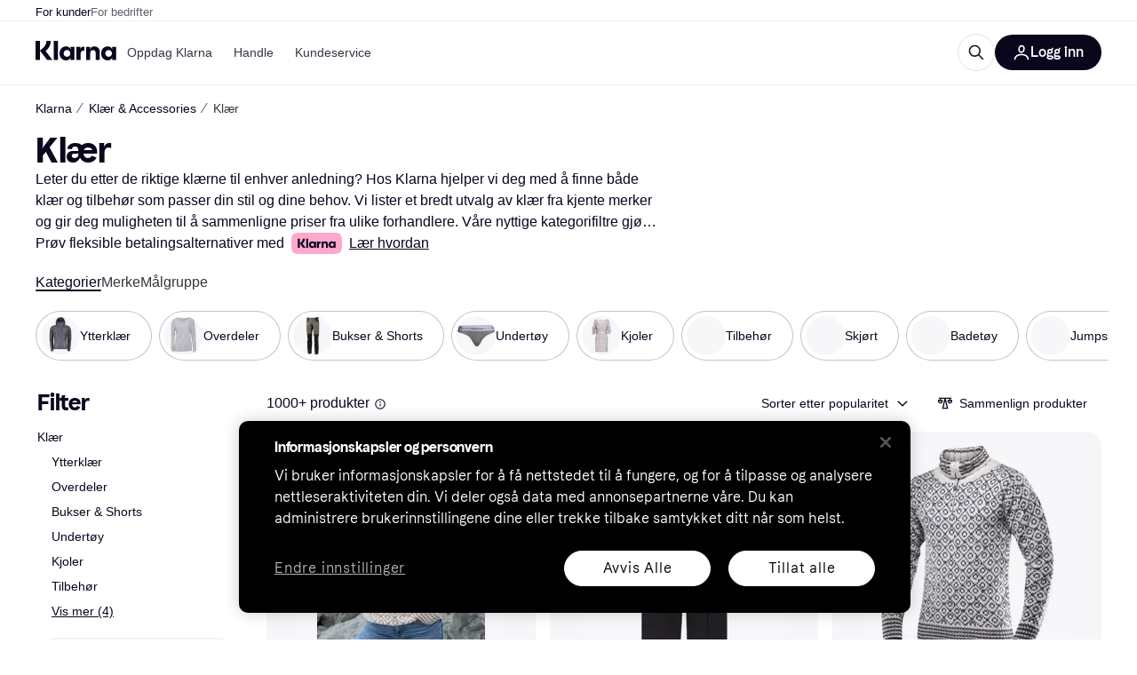

--- FILE ---
content_type: application/javascript
request_url: https://owp.klarna.com/static/features-searchCompare-modules-kww-KWWProvider-032b6701.js
body_size: 2000
content:
"use strict";(self.__LOADABLE_LOADED_CHUNKS__=self.__LOADABLE_LOADED_CHUNKS__||[]).push([["30164"],{39463(e,t,r){r.d(t,{c:()=>p}),r(62953);var n=r(97286),o=r(50909),a=r(70131),l=r(33813),c=r(93905),s=r(99930),i=r(78452);let u=(0,s.Ib)("klarna_user",async e=>{var t,r;if(!e)return null;let n=(0,o.R)(),[l,c]=await Promise.all([n.fetch(a.Zh,{url:"/v1/display-name"}),n.fetch(a.Zh,{url:"/v1/picture/urls/download",validateStatus:e=>e<400||404===e})]);return{firstName:null==l?void 0:l.data.displayName,avatar:null==c||null==(r=c.data)||null==(t=r.urls)?void 0:t.cropped.uri,email:"",personaId:""}}),p=()=>{var e,t;let[r]=(0,l.A)();return(0,n.I)((e=function(e){for(var t=1;t<arguments.length;t++){var r=null!=arguments[t]?arguments[t]:{},n=Object.keys(r);"function"==typeof Object.getOwnPropertySymbols&&(n=n.concat(Object.getOwnPropertySymbols(r).filter(function(e){return Object.getOwnPropertyDescriptor(r,e).enumerable}))),n.forEach(function(t){var n;n=r[t],t in e?Object.defineProperty(e,t,{value:n,enumerable:!0,configurable:!0,writable:!0}):e[t]=n})}return e}({},u(r[c.rj])),t=t={enabled:(0,i.L)()},Object.getOwnPropertyDescriptors?Object.defineProperties(e,Object.getOwnPropertyDescriptors(t)):(function(e,t){var r=Object.keys(e);if(Object.getOwnPropertySymbols){var n=Object.getOwnPropertySymbols(e);r.push.apply(r,n)}return r})(Object(t)).forEach(function(r){Object.defineProperty(e,r,Object.getOwnPropertyDescriptor(t,r))}),e))}},52814(e,t,r){r.d(t,{DN:()=>h,IK:()=>m,OI:()=>d,dg:()=>g,nG:()=>y,oe:()=>j}),r(62953),r(3296),r(27208),r(48408),r(14603),r(47566),r(98721),r(53921),r(27495),r(25440),r(16280);var n=r(27916),o=r(50909),a=r(97746),l=r(24287),c=r(70131),s=r(38401),i=r(93555),u=r(79120),p=r(96540),f=r(35570),b=r(66799);let O=async(e,t)=>{let r=new URL(e),n=Object.fromEntries(r.searchParams),a=(0,o.R)();return await a.fetch(c.YL,{url:r.pathname.replace(`/${t}/api/klarna-web-bff`,""),params:n,timeout:3e3})},y=async(e,t={method:"GET"})=>{var r;let n=j(),o=e.toString();if((null==t?void 0:t.method)==="GET")try{let e=await O(o,n);return{statusCode:e.status,body:e.data}}catch(e){throw e instanceof Error&&s.v.error("KWW fetcher error",{meta:{error_type:"kww-fetcher"},error:e}),e}return{statusCode:0,body:{message:`Request method not supported: "${null!=(r=null==t?void 0:t.method)?r:"N/A"}"`}}},w={events:{routeChangeComplete:new Map},on(e,t){this.events[e].set(t,t)},off(e,t){this.events[e].delete(t)},emit(e,t){if(this.events[e])for(let[,r]of this.events[e])r(t)}},m=()=>{let e,t=(0,f.zy)(),r=(0,i.Z)(),o=(e=(0,n.Pj)(),"true"===(0,a.Z3)("FEATURE_BRANCH")?"https://www.nonprod.klarna.net":e),l=(0,p.useMemo)(()=>(0,b.mk)((0,u.M)(t)),[t]);return(0,p.useEffect)(()=>{w.emit("routeChangeComplete",t.pathname)},[t]),(0,p.useMemo)(()=>({url:l,push(e,t){t?r(e,{replace:!0}):r(e)},origin:o,events:{off(e,t){w.off(e,t)},on(e,t){w.on(e,t)}}}),[l,o,r])},d=()=>(0,l.JK)(),j=()=>{let e=(0,l.ze)().replace("/","").toLowerCase(),t=(0,l.V2)();return"klarna-international"===t?"international":"klarna-careers"===t?"careers":"klarna-root"===t?"global":"gb"===e?"uk":e},g=()=>(0,a.Z3)("SERVICE_STAGE"),h="css-website"},5968(e,t,r){r.r(t),r.d(t,{default:()=>u});var n=r(74848),o=r(64939),a=r(86667),l=r(86424),c=r(39463),s=r(52814),i=r(40267);let u=({children:e})=>{var t,r;let u=(0,s.IK)(),{data:p}=(0,c.c)(),f=(0,l.c5)("stores").store_page_enabled;return(0,n.jsx)(o.sG,{application:s.DN,appUser:p?(t=function(e){for(var t=1;t<arguments.length;t++){var r=null!=arguments[t]?arguments[t]:{},n=Object.keys(r);"function"==typeof Object.getOwnPropertySymbols&&(n=n.concat(Object.getOwnPropertySymbols(r).filter(function(e){return Object.getOwnPropertyDescriptor(r,e).enumerable}))),n.forEach(function(t){var n;n=r[t],t in e?Object.defineProperty(e,t,{value:n,enumerable:!0,configurable:!0,writable:!0}):e[t]=n})}return e}({},p),r=r={logout:async()=>{let e=(0,a.n)();await e.logout()}},Object.getOwnPropertyDescriptors?Object.defineProperties(t,Object.getOwnPropertyDescriptors(r)):(function(e,t){var r=Object.keys(e);if(Object.getOwnPropertySymbols){var n=Object.getOwnPropertySymbols(e);r.push.apply(r,n)}return r})(Object(r)).forEach(function(e){Object.defineProperty(t,e,Object.getOwnPropertyDescriptor(r,e))}),t):void 0,env:(0,s.dg)(),features:{tracking:!0,isStoreMarket:f},fetcher:s.nG,Link:i.A,locale:(0,s.OI)(),market:(0,s.oe)(),router:u,children:e})}},40267(e,t,r){r.d(t,{A:()=>f}),r(62953),r(3296),r(27208),r(48408),r(14603),r(47566),r(98721),r(27495),r(25440);var n=r(74848),o=r(77098),a=r(59313),l=r(97746),c=r(79120),s=r(96540);function i(e){for(var t=1;t<arguments.length;t++){var r=null!=arguments[t]?arguments[t]:{},n=Object.keys(r);"function"==typeof Object.getOwnPropertySymbols&&(n=n.concat(Object.getOwnPropertySymbols(r).filter(function(e){return Object.getOwnPropertyDescriptor(r,e).enumerable}))),n.forEach(function(t){var n;n=r[t],t in e?Object.defineProperty(e,t,{value:n,enumerable:!0,configurable:!0,writable:!0}):e[t]=n})}return e}function u(e,t){return t=null!=t?t:{},Object.getOwnPropertyDescriptors?Object.defineProperties(e,Object.getOwnPropertyDescriptors(t)):(function(e,t){var r=Object.keys(e);if(Object.getOwnPropertySymbols){var n=Object.getOwnPropertySymbols(e);r.push.apply(r,n)}return r})(Object(t)).forEach(function(r){Object.defineProperty(e,r,Object.getOwnPropertyDescriptor(t,r))}),e}let p={production:"www.klarna.com",staging:"www.nonprod.klarna.com",development:"www.nonprod.klarna.com"},f=e=>{let{href:t="",children:r,className:f}=e,b=function(e,t){if(null==e)return{};var r,n,o,a={};if("u">typeof Reflect&&Reflect.ownKeys){for(o=0,r=Reflect.ownKeys(e);o<r.length;o++)n=r[o],!(t.indexOf(n)>=0)&&Object.prototype.propertyIsEnumerable.call(e,n)&&(a[n]=e[n]);return a}if(a=function(e,t){if(null==e)return{};var r,n,o={},a=Object.getOwnPropertyNames(e);for(n=0;n<a.length;n++)r=a[n],!(t.indexOf(r)>=0)&&Object.prototype.propertyIsEnumerable.call(e,r)&&(o[r]=e[r]);return o}(e,t),Object.getOwnPropertySymbols)for(o=0,r=Object.getOwnPropertySymbols(e);o<r.length;o++)n=r[o],!(t.indexOf(n)>=0)&&Object.prototype.propertyIsEnumerable.call(e,n)&&(a[n]=e[n]);return a}(e,["href","children","className"]),O=(0,s.useMemo)(()=>{if(t&&!(0,c.kK)(t)){let e=new URL(t);if(p[(0,l.Z3)("SERVICE_STAGE")]===e.hostname)return e.href.replace(e.origin,"")}return t},[t]);return(0,c.$3)(O)?(0,n.jsx)(o.A,u(i({className:f,href:O},b),{children:r})):(0,n.jsx)(a.A,u(i({className:f,href:O},b),{children:r}))}}}]);

--- FILE ---
content_type: application/javascript
request_url: https://owp.klarna.com/static/manifest-ce45a3b9.js
body_size: 21731
content:
(()=>{"use strict";var e,o,a,r,t,n,c,s,i={},d={};function l(e){var o=d[e];if(void 0!==o)return o.exports;var a=d[e]={id:e,loaded:!1,exports:{}};return i[e].call(a.exports,a,a.exports,l),a.loaded=!0,a.exports}if(l.m=i,l.n=e=>{var o=e&&e.__esModule?()=>e.default:()=>e;return l.d(o,{a:o}),o},o=Object.getPrototypeOf?e=>Object.getPrototypeOf(e):e=>e.__proto__,l.t=function(a,r){if(1&r&&(a=this(a)),8&r||"object"==typeof a&&a&&(4&r&&a.__esModule||16&r&&"function"==typeof a.then))return a;var t=Object.create(null);l.r(t);var n={};e=e||[null,o({}),o([]),o(o)];for(var c=2&r&&a;("object"==typeof c||"function"==typeof c)&&!~e.indexOf(c);c=o(c))Object.getOwnPropertyNames(c).forEach(e=>{n[e]=()=>a[e]});return n.default=()=>a,l.d(t,n),t},l.d=(e,o)=>{for(var a in o)l.o(o,a)&&!l.o(e,a)&&Object.defineProperty(e,a,{enumerable:!0,get:o[a]})},l.f={},l.e=e=>Promise.all(Object.keys(l.f).reduce((o,a)=>(l.f[a](e,o),o),[])),l.u=e=>""+(({10095:"Belgium",10181:"Upload",10302:"components-paymentMethods-PaymentMethods",10425:"ForwardNavigation",1087:"Transfer",10932:"apps-pricerunner-Loader",1108:"components-usp-Usp",1124:"bubble-ui-colored-illustration-gift",11267:"Bahamas",11270:"components-CropImage",11326:"Send",11355:"bubble-ui-colored-illustration-enter-bank-account",11393:"Armenia",11660:"SintMaarten",1174:"KlarnaLogoSingleLetter",11821:"Copy",11922:"components-SponsoredBlog",11930:"Bermuda",11976:"Yemen",12286:"Cart",12506:"features-searchCompare-modules-priceWatchTool-modal-priceWatchCreate-PriceWatchCreate",12536:"bubble-ui-colored-illustration-package",12546:"core-FlexibleContent",12550:"DominicanRepublic",12587:"ProductSvg",12651:"CategoryPage",12653:"Aruba",12698:"Albania",12798:"Serbia",12848:"ArrowTop",12870:"svg-SelfCare",1305:"svg-Screen",13087:"UnitedArabEmirates",13182:"routes-buyingprotection-BuyingProtection",13201:"Attachment",13254:"components-body-Body",13275:"Oman",1341:"Guinea",13492:"Rocket",13516:"CancelCard",13602:"Interest",13691:"Switzerland",13790:"svg-CardKlarna",13817:"svg-CardLoyalty",139:"Martinique",13958:"Gibraltar",14018:"installmentDisclaimer-ProductGridInstallmentDisclaimer",14310:"InvestmentPurchase",14326:"Graph",14452:"slots-pricerunnerFooter-FooterContainerOnVisible",14489:"apps-storefront-routeConfigs-storefrontRoot-routeConfig",1477:"Venezuela",14939:"CampaignWrapper",14952:"Indonesia",14983:"bubble-ui-colored-illustration-report-return",15225:"Lightbox",1524:"components-textBlock-TextBlock",15283:"CostaRica",15401:"slots-pricerunnerHeader-HeaderContainer",15402:"components-SponsoredProducts",15445:"Wallet",15452:"bubble-ui-colored-illustration-satisfaction-negative",15504:"features-searchCompare-modules-klarnaMarketing-web-components-modules-components-CTABlock",15638:"routes-register-slots-BrandSignup",15646:"bubble-ui-colored-illustration-app-template",15843:"features-searchCompare-modules-productDetailOffers-blocks-pricerunner-OfferListBlockRenderer",15916:"Jersey",15921:"PageSecurity",16041:"features-searchCompare-modules-contentWithCarousel-ContentWithCarousel",16160:"Car",16173:"Algeria",1628:"slots-ListPageContainer",16282:"features-searchCompare-modules-priceWatchTool-modal-priceWatchRemove-PriceWatchRemove",1655:"BestPriceSvg",16569:"bubble-ui-colored-illustration-push-notification-emotional",16588:"slots-homeCategories-HomeCategoriesContainer",16592:"AlandIslands",16620:"Calculator",16750:"Trophy",16768:"Hungary",16973:"features-searchCompare-modules-blockComponents-components-ProductCarouselBlock",16987:"svg-Gif",17055:"components-pricerunnerHeader-menu-Menu",17276:"Change",1730:"Cyprus",17389:"AntiguaAndBarbuda",17755:"core-ModalButton",17864:"slots-ReviewsContainer",17882:"DemocraticRepublicOfCongo",17912:"Bookmark",17923:"Rwanda",18281:"features-searchCompare-modules-blockComponents-components-AffiliatedProductCarousel",18308:"bubble-ui-icon-salary-income",18404:"routes-klarnaHome-KlarnaHome",18465:"Assets",18648:"components-ComparisonList",1867:"ContentAside",18690:"svg-Savings",18719:"core-ContentCell",18825:"svg-Edit",18994:"features-searchCompare-modules-klarnaMarketing-web-components-elements-components-ListItem",19175:"bubble-ui-colored-illustration-autopay",1936:"BrowserHistory",19464:"Nepal",19469:"VaticanCity",19498:"core-FaqCategoriesList",19564:"BritishVirginIslands",19616:"NorthernCyprus",19677:"bubble-ui-colored-illustration-seller-protection",19753:"bubble-ui-icon-card-loyalty",19756:"components-productBelowTheFold-ProductBelowTheFold",19760:"Curacao",19802:"Angola",2003:"France",20031:"core-FetchContent-FetchContent",20079:"slots-ContentDescriptionContainer-ContentDescriptionContainer",20356:"PricerunnerKlarna",20389:"svg-BrowserHistory",20522:"Uzbekistan",20542:"StoresListingFeatured",20736:"svg-Wallet",20834:"Kazakhstan",20841:"svg-Movie",21007:"Malta",21117:"Refresh",21122:"bubble-ui-colored-illustration-shopping-store",2127:"Page",21298:"PapuaNewGuinea",21388:"bubble-ui-colored-illustration-merchant-ship-order",214:"Snowflake",21469:"BusinessProfile",21522:"Heart",21576:"KlarnaAuthManager",21759:"components-MobileButton",21939:"bubble-ui-colored-illustration-problem",21998:"features-pricerunnerUserAccount-routes-login-Login",22124:"Sweden",22161:"features-searchCompare-modules-callToAction-CallToAction",22309:"bubble-ui-colored-illustration-mobile-bank-id",22368:"Bhutan",22450:"Moldova",22474:"FeedbackModal",22481:"StLucia",22561:"Share",22613:"features-searchCompare-modules-klarnaMarketing-web-components-elements-components-List",22665:"features-searchCompare-routes-merchantInformation-slots-ReviewSection",22683:"searchCompareError-SearchCompareError",22862:"Suriname",22863:"Scissors",22945:"Iraq",22978:"bubble-ui-icon-image-missing",23278:"Barbados",2335:"features-searchCompare-modules-klarnaMarketing-web-components-modules-components-DisclaimerBlock",23357:"CollapseRight",23385:"Austria",23393:"KlarnaHeroSearch",23577:"Success",23700:"bubble-ui-icon-to-door-delivery-with-timeslot",23709:"Deals",23748:"features-storefront-components-error-ErrorContent",23812:"Padlock",23848:"Australia",2395:"ChevronRight",24013:"Ghana",24090:"Netherlands",24125:"ContentDescription",24206:"svg-Sports",24261:"IvoryCoast",24463:"Thailand",24545:"bubble-ui-colored-illustration-touch-id",24722:"TrinidadAndTobago",24732:"core-Button",24743:"Seychelles",24965:"RelatedProducts",25023:"BelowTheFold",25092:"TouchID",25255:"icon-payment-0",25271:"slots-promotionBanner-PromotionBanner",2547:"features-searchCompare-modules-klarnaMarketing-web-components-modules-components-AccordionDetails",25491:"svg-Car",25766:"features-searchCompare-modules-klarnaMarketing-web-components-elements-components-Sticky",25840:"Beauty",25869:"bubble-ui-colored-illustration-thumbs-up",2611:"Announcement",26227:"Current",26345:"ContentWithCarousel",26397:"Mauritania",2648:"svg-Globe",26681:"EntertainmentLeisure",26686:"features-searchCompare-modules-userListTools-modal-editListModal-EditListModal",26706:"components-RecommendKlarnaApp-RecommendKlarnaApp",2689:"features-storefront-slots-storefrontPromotionBanner-PromotionBannerContainer",26908:"bubble-ui-colored-illustration-my-orders",26950:"Filter",26959:"routes-register-slots-APISignup",26975:"SingleProductSvg",27318:"features-searchCompare-modules-blockComponents-components-DealsFilterListingBlock-DealsFilterListingBlock",27460:"bubble-ui-icon-money-in",27517:"MarketingPage",27551:"StorefrontDisclaimer",27649:"svg-Shop",27861:"Russia",27892:"Benin",27992:"Taiwan",28014:"ContentGridBlock",28053:"Electronics",28153:"BurkinaFaso",28162:"core-QrCode",28167:"Camera",28214:"slots-redirectScreen-RedirectScreenContainer",28485:"Brunei",28567:"Kosovo",28648:"Greenland",28706:"slots-klarnaHeader-KlarnaHeaderContainer",28771:"slots-ExternalTestsContainer",28826:"Wales",28870:"SaoTomeAndPrince",28964:"MarkdownBlock",29015:"Sale",29089:"Nicaragua",29099:"Footer",29109:"routes-treePage-slots-relatedStores-RelatedStoresContainer",29132:"Tabs",29172:"components-dataProtection-DataProtection",29234:"EuropeanUnion",29407:"Notification",29448:"svg-Book",29483:"bubble-ui-colored-illustration-error-exploding-balloon",29553:"Scan",29642:"features-searchCompare-modules-klarnaMarketing-web-components-modules-components-Slider",29676:"features-pricerunnerUserAccount-routes-signup-Signup",29964:"Pause",30164:"features-searchCompare-modules-kww-KWWProvider",3018:"Canada",30533:"Bulgaria",30593:"Myanmar",30830:"svg-Scissors",30864:"SideFilters",30897:"bubble-ui-colored-illustration-new-business",310:"PuertoRico",31070:"CampaignRoot",31277:"KidsFamily",31463:"Ethiopia",31803:"features-searchCompare-modules-klarnaMarketing-web-components-modules-components-MembershipTiersSlider",31867:"svg-InvestmentFund",32059:"features-searchCompare-modules-klarnaMarketing-web-components-modules-components-BlockHeader",32212:"Iran",32626:"templates-TemplateFaq",32684:"Clothing",32733:"icon-communication-0",32902:"ESim",32960:"CookIslands",33138:"File",33247:"PriceRunnerUserListsAction",33275:"StBarts",33381:"apps-storefront-routeConfigs-storefront-routeConfig",33589:"SouthKorea",33644:"Coins",33660:"slots-relatedProducts-RelatedProductsContainer",33963:"features-searchCompare-modules-klarnaMarketing-web-components-modules-components-XFeed",3407:"KlarnaLogoFull",34252:"core-Iframe",34263:"Germany",34357:"India",34460:"bubble-ui-colored-illustration-mailbox",34485:"BlogDirectory",34545:"BackNavigation",34562:"Melilla",34608:"SahrawiArabDemocraticRepublic",34654:"Jordan",34846:"Mozambique",34925:"HandMoney",3497:"More",34987:"BosniaAndHerzegovina",35072:"Kyrgyzstan",35112:"bubble-ui-colored-illustration-automatic-updates",35144:"Uncategorized",35154:"routes-home-Home",35202:"Telescope",35282:"Kenya",35382:"svg-Like",35428:"Cameroon",35446:"QRCode",35482:"Tanzania",35523:"Libya",35633:"Target",3605:"Philippines",36074:"features-searchCompare-modules-klarnaMarketing-web-components-modules-components-ContentGrid",36115:"features-searchCompare-modules-klarnaMarketing-web-components-contrib-components-FeatureCardGrid",36231:"CaymanIslands",36330:"CocosIsland",36498:"slots-RelatedSearchesContainer",36550:"HeaderMessage",36794:"features-searchCompare-modules-klarnaMarketing-web-components-modules-components-LogoCard",3690:"bubble-ui-colored-illustration-installments",37036:"svg-KidsFamily",3707:"Globe",37089:"Samoa",37158:"ApplePayAndGooglePay",37327:"Ukraine",37437:"Palau",37460:"Benefits",3752:"svg-AddContact",37526:"404",37636:"bubble-ui-colored-illustration-enter-name",37859:"slots-AppAccountContainer",37908:"AppleCareComponent",37937:"features-searchCompare-modules-klarnaMarketing-web-components-modules-components-MembershipTierCard",38056:"Exclude",38226:"ArrowLeft",38408:"Jamaica",38677:"features-searchCompare-modules-blockComponents-components-RichTextBlock",38912:"Micronesia",39053:"core-ButtonGroup",39262:"Movie",39281:"Settings",39419:"features-contentful-components-contentEntryEditor-ContentEntryEditor",39518:"features-searchCompare-modules-userListTools-modal-createListModal-CreateListModal",39565:"Bangladesh",3981:"features-searchCompare-modules-klarnaMarketing-web-components-modules-components-CardGrid",39814:"Flag",39852:"features-searchCompare-modules-blockComponents-components-PriceDropsCarousel",39894:"SofortKlarna",40037:"svg-Bookmark",40134:"routes-appSunset-AppSunset",40138:"ChevronTop",40167:"svg-Play",40296:"bubble-ui-colored-illustration-buyers-protection",4033:"features-searchCompare-routes-deals-DealsContainer",40464:"slots-categoryListing-CategoryListContainer",40497:"bubble-ui-colored-illustration-confirm-email",40724:"StoreDirectory",40912:"Star",41019:"Bahrain",41034:"Iron",41075:"core-CalculatorPayments",41109:"bubble-ui-colored-illustration-search-error",41125:"Size",41215:"icon-finance-0",41266:"ContentWithImage",41505:"routes-error-Error404Container",41539:"features-storefront-slots-storefrontFooter-FooterOnVisible",41550:"OrkneyIslands",41559:"routes-powerMode-PowerModeContainer",4159:"OpenExternal",41657:"components-tabs-userLists-UserLists",41863:"bubble-ui-colored-illustration-consumer-app-rational",41916:"core-CountdownTimer",41943:"Croatia",42021:"svg-Order",42029:"features-searchCompare-modules-sendEmail-feedback-FeedbackModal",42048:"svg-Return",42049:"UnitedStates",42096:"slots-klarnaFooter-KlarnaFooterOnVisible",42258:"svg-Camera",42357:"routes-register-PartnerSignup",4257:"features-searchCompare-modules-productDetailOffers-blocks-klarna-OfferListBlockRenderer",42588:"features-storefront-slots-storefrontFooter-Footer",4274:"icon-interface-0",42753:"core-AnimatedHero",42970:"Djibouti",42975:"components-error-ErrorContent",42990:"AzoresIslands",43057:"features-searchCompare-modules-priceWatchMultipleModal-PriceWatchMultipleModal",43108:"slots-relatedSearches-RelatedSearchesContainer",4314:"Ring",43183:"Swaziland",43545:"AppleCareForm",43729:"Egypt",43802:"features-searchCompare-modules-userListTools-modal-deleteListModal-DeleteListModal",43877:"core-RichText",44021:"apps-pricerunner-Error",44642:"Bonaire",447:"Tokelau",44971:"BasketComparison",45058:"Syria",45079:"CalendarCheckbox",45171:"Slovenia",45263:"features-searchCompare-modules-klarnaMarketing-web-components-contrib-components-FeatureScroller",45312:"Gif",45401:"Hawaii",45406:"features-searchCompare-modules-klarnaMarketing-web-components-modules-components-ComplexAccordionGroup",45510:"Norway",45520:"SaudiArabia",4556:"bubble-ui-colored-illustration-external-bank",45615:"Montserrat",45863:"Niger",46176:"PitcairnIslands",46185:"Romania",46214:"EastTimor",46224:"features-searchCompare-routes-searchResults-SearchResults",46317:"features-searchCompare-modules-onboardingDialog-OnboardingDialog",46374:"components-searchAndCompare-SearchAndCompare",46394:"Senegal",46417:"components-Signup",46439:"ElSalvador",46581:"SavedList",46702:"NorthernMarianasIslands",46731:"routes-error-noTransition-NoTransition",46938:"bubble-ui-colored-illustration-awaiting-courier",47003:"bubble-ui-colored-illustration-increase-order-value",47220:"TurksAndCaicos",47231:"features-searchCompare-modules-klarnaMarketing-web-components-modules-components-Hero",47280:"RapaNui",47300:"components-labSettings-LabSettings",47625:"components-Teaser",47667:"Eye",47693:"bubble-ui-icon-sustainability",47748:"Israel",47832:"Nato",47966:"bubble-ui-colored-illustration-report-problem",48030:"Transfers",48193:"MessageQuestion",48415:"core-ContentAside",48499:"Tax",48563:"svg-Iron",48642:"Campaign",48661:"bubble-ui-colored-illustration-chat-with-agent",49133:"OnboardingDialogBody",49193:"features-searchCompare-modules-klarnaMarketing-web-components-elements-components-Background",49302:"Stores",49320:"components-PresetsModal",4987:"features-searchCompare-modules-userMenu-UserMenu",50138:"Vietnam",50179:"core-BlogPostCardsList",50200:"svg-Gaming",50290:"Montenegro",50505:"framework-components-devtools-Devtools",50540:"apps-klarna-routeConfigs-klarnaWithoutSAC-routeConfig",50557:"Mali",50592:"features-searchCompare-modules-klarnaMarketing-web-components-elements-components-Dropdown",50654:"Sorting",50962:"svg-Deals",50976:"AIChat",51070:"slots-ListingPageContainer",51224:"svg-Sustainability",51256:"framework-components-routing-errors-ErrorContentRaw",5135:"features-searchCompare-modules-klarnaMarketing-web-components-modules-components-MultimediaBlock",51435:"ODSContentWithCarousel",51451:"TopBanner",5178:"InvestmentFund",51861:"Italy",51891:"PayIn4",52224:"components-featuredStoreGrid-FeaturedStoreGrid",52303:"Choice",52336:"Edit",52345:"Laos",5237:"Abkhazia",525:"slots-RelatedBlogsContainer",52548:"Zambia",5274:"core-Element",52789:"OneTimeCard",52879:"features-searchCompare-modules-klarnaMarketing-web-components-elements-components-MembershipPartner",52882:"ChevronBottom",5289:"svg-Fashion",53078:"Assistant",53297:"icon-misc-2",53298:"core-Table",53310:"features-pricerunnerUserAccount-routes-profile-Profile",53323:"features-searchCompare-modules-storeCarouselBlock-StoreCarouselBlock",534:"GreetingModal",53446:"features-searchCompare-modules-klarnaMarketing-web-components-elements-components-ResponsiveImage",53563:"features-searchCompare-routes-productList-components-productBelowTheFold-components-reviews-Reviews",53616:"Blog",53701:"Maldives",54227:"Tunisia",54372:"components-productIssues-ProductIssues",54444:"Factory",54504:"Slovakia",54588:"Hourglass",54608:"Redirect",54662:"features-searchCompare-modules-klarnaMarketing-web-components-elements-components-Eyebrow",54806:"ContentBlock",5504:"apps-storefront-StorefrontLayout",55086:"Return",55116:"icon-misc-5",55157:"Lithuania",5520:"FaceID",55257:"Shield",5533:"Keyboard",55336:"Shop",55439:"templates-TemplateDefault",55499:"Sardinia",5580:"Lesotho",55812:"components-retargetingPriceModal-RetargetingPriceModal",55845:"FeaturedContent",55848:"features-searchCompare-modules-klarnaMarketing-web-components-elements-components-MembershipPartnerGroup",55904:"MoneyOut",56057:"Savings",56068:"Trash",56109:"features-searchCompare-modules-klarnaMarketing-web-components-modules-components-Card",56259:"SolomonIslands",56266:"components-promoBlock-PromoBlock",56335:"features-searchCompare-routes-categoryList-CategoryListContainer",56391:"icon-misc-0",56406:"Portugal",56546:"BritishIndianOceanTerritory",56738:"core-HtmlContainer",56743:"Turkmenistan",56874:"CardLoyalty",56888:"components-filterModal-FilterModal",5699:"klarnaError-KlarnaError",57173:"Zimbabwe",57188:"Poland",57208:"Download",57293:"bubble-ui-icon-cancel-card",57309:"features-searchCompare-modules-kanvasEntry-KanvasRoot",57328:"icon-user-0",57584:"Grid",57612:"bubble-ui-colored-illustration-boost-purchasing-power",57745:"Malawi",57813:"core-Form-Form",57868:"svg-Assets",57980:"bubble-ui-colored-illustration-security",58026:"Bolivia",58101:"bubble-ui-colored-illustration-customer-referrals",58150:"Bank",58185:"CategoryOfferSection",58240:"features-searchCompare-modules-klarnaMarketing-web-components-modules-components-ContentWithNavigation",58290:"Peru",58328:"bubble-ui-colored-illustration-faq",58445:"Sign",588:"components-blogPreviewCard-BlogPreviewCard",58867:"apps-klarna-Layout",5896:"ResetPassword",59245:"bubble-ui-colored-illustration-risk-protection",59380:"StorePage",59610:"ProductSection",59807:"Madeira",59841:"Book",59899:"Guyana",59985:"Chatbot",60024:"bubble-ui-colored-illustration-smooth",60153:"bubble-ui-colored-illustration-down-payment-empty",60245:"ArrowRight",60309:"Cuba",60502:"Passkey",60520:"components-ErrorReportModal",60747:"routes-blog-components-MainContent-ProductGrid-ProductGrid",60799:"Nauru",60968:"KustomLogo",61073:"Truck",61233:"Budget",61534:"Tajikistan",61630:"Georgia",61648:"CanaryIslands",61882:"apps-storefront-Error",61950:"Warning",62104:"Morocco",62118:"bubble-ui-colored-illustration-other-questions",62253:"svg-Done",62459:"SintEustatius",6269:"bubble-ui-colored-illustration-credit-refusal-rational",62713:"Gaming",62721:"BrandInformation",62820:"core-ParagraphWithPunchline",62823:"AmericanSamoa",62963:"MarshallIsland",63017:"InteractiveHeadingBlock",63076:"Iceland",63156:"Liberia",63171:"Chile",63193:"apps-klarna-routeConfigs-klarna-routeConfig",63218:"svg-Home",63221:"Nigeria",63230:"Minus",63269:"Stripe",63287:"NorthKorea",63359:"Namibia",63395:"SearchPage",63454:"apps-klarna-Loader",63511:"SelfCare",63629:"icon-navigation-0",6372:"Info",63733:"components-ProductIssuesModal",6390:"Uruguay",63980:"Honduras",63983:"StorefrontSearchPage",64045:"Cards",64051:"svg-Calendar",64268:"GuineaBissau",64295:"routes-register-slots-MerchantSignup",6447:"HongKong",64632:"features-searchCompare-routes-merchantInformation-MerchantInformation",64749:"VerifyAccount",64839:"core-Announcement",6501:"Azerbaijan",65409:"features-searchCompare-modules-klarnaMarketing-web-components-elements-components-Field",65565:"apps-pricerunner-Layout",65711:"Belize",65757:"bubble-ui-icon-navigation-loyalty",65891:"svg-Retweet",65918:"KlarnaFooter",65971:"Liechtenstein",66033:"bubble-ui-icon-upload",66053:"features-searchCompare-modules-klarnaMarketing-web-components-modules-components-Accordion",6607:"Contactless",66120:"ShieldCheckmark",6635:"features-searchCompare-modules-footerDisclaimer-FooterDisclaimer",66476:"MultipleProductsSvg",66564:"commons",66576:"bubble-ui-colored-illustration-free-cash-withdrawal",66602:"features-searchCompare-modules-blockComponents-components-DealsListingBlock-DealsListingBlock",66637:"features-searchCompare-modules-klarnaMarketing-web-components-modules-components-AccordionSummary",66640:"Screen",66877:"Sound",67166:"features-searchCompare-modules-blockComponents-components-faqListBlock-FAQListBlock",67243:"features-storefront-routes-storefrontCategoryPage-slots-AppleCareBanner-AppleCareBanner",67339:"DarkMode",67418:"Mongolia",675:"VirginIslands",6774:"routes-publicList-PublicList",6783:"slots-dataProtection-DataProtection",67887:"Mexico",67955:"Greece",67980:"bubble-ui-colored-illustration-drive-traffic",68341:"svg-Rocket",68468:"Madagascar",68535:"Qatar",68582:"slots-AccountContainer",68896:"AssetCarousel",68980:"components-sideFilters-SideFilters",69324:"components-appDownload-AppDownload",69339:"Haiti",69355:"Transport",6939:"bubble-ui-colored-illustration-pay-now",6955:"Botswana",69629:"BritishColumbia",69755:"apps-pricerunner-routeConfigs-pricerunner-routeConfig",69769:"Sustainability",69839:"svg-Trophy",7005:"MoneyIn",70214:"components-BarcodeScannerContent",70223:"Like",70278:"icon-navigation-1",70454:"routes-treePage-TreePage",7046:"core-PartnerCard",7051:"features-pricerunnerUserAccount-routes-resetPassword-ResetPasswordContainer",70576:"Speedmeter",7059:"Help",70619:"Togo",70671:"FalklandIslands",71252:"Tibet",71354:"mui-material-Grid",7139:"England",71413:"icon-security-0",71576:"components-categoryProductCarousel-CategoryProductCarousel",71665:"Stopwatch",71850:"Chad",71958:"Ceuta",72046:"Calendar",72288:"Afghanistan",72347:"templates-TemplateBlogPost-TemplateBlogPost",72354:"core-ProgressBar",72422:"Vanuatu",72571:"KlarnaXApplePay",72651:"svg-Stores",72773:"FaroeIslands",72785:"routes-blog-components-MainContent-ProductBlock-ProductBlock",72919:"Travels",73373:"icon-misc-6",73604:"RedirectScreen",73626:"CollapseLeft",73630:"Turkey",74004:"Comoros",74148:"Transnistria",74246:"components-productBelowTheFold-components-externalTests-ExternalTests",74445:"Avatar",7472:"FoodBeverages",74846:"components-availableFilters-AvailableFilters",75058:"Flight",75249:"BasqueCountry",75289:"Estonia",75530:"Inbox",75576:"RepublicOfMacedonia",75582:"bubble-ui-colored-illustration-global-products",75690:"Cancel",75694:"Somaliland",75709:"Mute",75826:"svg-CreditCard",75852:"bubble-ui-colored-illustration-multiple-cards",75958:"Hammer",76127:"bubble-ui-icon-to-door-delivery",76157:"filterModalContent-FilterModalContent",76177:"CzechRepublic",76201:"components-testListModal-ExternalTestListModal",76307:"icon-misc-4",76450:"components-productBelowTheFold-components-graphs-Graphs",76498:"Receipt",76557:"features-storefront-components-faqBlock-FAQBlock",76594:"NorfolkIsland",76710:"Order",76720:"Done",76939:"Checkmark",77064:"features-searchCompare-modules-klarnaMarketing-web-components-modules-components-ImageLogoSlider",77251:"svg-Bank",77268:"features-searchCompare-modules-klarnaMarketing-web-components-elements-components-Breadcrumb",77523:"features-searchCompare-modules-klarnaMarketing-web-components-modules-components-QrCodeWithForm",77529:"features-searchCompare-modules-priceWatchTool-PriceWatchMenuItem",77620:"CategorySvg",77822:"svg-Truck",77913:"Mauritius",77936:"Cashback",77937:"AddContact",77989:"svg-SpeechBubble",78012:"SouthSudan",78014:"svg-HandMoney",78038:"bubble-ui-colored-illustration-slice-it",78073:"ShopTab",78146:"features-searchCompare-modules-klarnaMarketing-web-components-modules-components-Block",78159:"routes-shoppingCampaign-components-ProductBlock",78187:"UserDialog",78465:"Sudan",78490:"routes-klarnaMarketing-view-components-core-StoresListing",78632:"features-searchCompare-modules-klarnaMarketing-web-components-contrib-components-FeatureCard",79005:"NoWidgetTypeSvg",79213:"slots-CategoryDescriptionContainer",79358:"Gift",79388:"Panama",79690:"bubble-ui-icon-bank",79713:"svg-Search",79947:"SriLanka",80096:"icon-misc-1",80097:"Trending",80146:"NotificationOff",80249:"bubble-ui-icon-deals",8025:"China",80315:"CardKlarna",80351:"HomeCategoriesDesktop",80490:"Japan",80942:"svg-Electronics",80950:"Diamond",81040:"Error",81155:"Lebanon",81339:"apps-klarna-routeConfigs-klarnaWithHomeAndStores-routeConfig",81413:"Ireland",81536:"features-searchCompare-modules-klarnaMarketing-web-components-modules-components-CardSlider",81616:"svg-Theme",81701:"bubble-ui-colored-illustration-track-your-orders",81800:"bubble-ui-colored-illustration-chat-with-customer-support",81836:"components-HeaderButton",81883:"Monaco",82054:"Corsica",82141:"svg-Cellphone",82316:"bubble-ui-colored-illustration-block-card",82363:"Pakistan",82397:"features-searchCompare-modules-klarnaMarketing-web-components-elements-components-KlarnaUiListItem",82570:"PayIn3",82587:"Guatemala",82614:"UnitedKingdom",82815:"Niue",82912:"slots-PrivacyForm",83020:"SabaIsland",83329:"svg-Graph",83460:"ScrollUpButton",83518:"features-searchCompare-modules-blockComponents-components-MediaBlock-MediaBlock",83622:"components-ComparisonTable",83688:"ContentCardBlock",8370:"Close",83752:"Search",83849:"icon-action-0",83933:"Dislike",84009:"Helmet",84081:"StoresListingCards",84260:"components-merchantInfo-components-XmasRibbon",84291:"CurveSvg",84392:"features-searchCompare-modules-klarnaMarketing-web-components-contrib-components-Directory",84462:"Fashion",84492:"EquatorialGuinea",84522:"features-pricerunnerUserAccount-routes-changeEmail-ChangeEmail",84552:"bubble-ui-icon-benefits",84562:"Play",84570:"features-searchCompare-modules-klarnaMarketing-web-components-modules-components-PageNavigation",84614:"Ossetia",84713:"slots-pricerunnerFooter-FooterContainer",84852:"PaymentsTab",84974:"features-searchCompare-modules-klarnaMarketing-web-components-elements-components-Video",84977:"Palestine",85241:"core-Wrapper",85254:"components-productBelowTheFold-components-productInformation-ProductInformation",85287:"routes-productComparison-ProductComparisonContainer",85523:"Placeholder",85536:"slots-PopularSearchesContainer",85545:"ProductComparator",85568:"features-searchCompare-modules-klarnaMarketing-web-components-modules-components-Footer",85575:"Argentina",85681:"Hamburger",85843:"Sports",85906:"slots-CampaignComponents",85928:"bubble-ui-colored-illustration-searching-orders",86364:"modals-ApplePayModal",86441:"components-ProductInformationTableWrapper",86740:"features-searchCompare-modules-klarnaMarketing-web-components-modules-components-Blockquote",86828:"features-searchCompare-routes-verifiedReviews-VerifiedReviews",86881:"core-Typography",87052:"SpeechBubble",87130:"Guernsey",87149:"Groceries",87156:"FrenchPolynesia",87251:"PrivacySettings",8753:"StorefrontProduct",87543:"Income",87561:"HomeCategoriesMobile",87569:"features-searchCompare-modules-pagePreviewList-pagePreviewList",87696:"klarna-web-widgets-footer",87740:"features-storefront-slots-storefrontHeader-Header",87852:"Paraguay",87964:"Folder",88056:"bubble-ui-colored-illustration-delivered",88180:"Envelope",88268:"bubble-ui-colored-illustration-enter-pin",88642:"svg-OneTimeCard",88647:"bubble-ui-icon-navigation-365-challenge",89032:"Microphone",89092:"SanMarino",89175:"ImageMissing",89461:"Gambia",89552:"StVincentAndTheGrenadines",89776:"svg-Travels",89844:"Homepage",89882:"RepublicOfTheCongo",90197:"Macao",90361:"WarningDisclaimer",90430:"svg-Refresh",90494:"bubble-ui-colored-illustration-verify-your-identity",90503:"bubble-ui-colored-illustration-in-transit",90558:"Belarus",90629:"core-Sitemap",90700:"Retweet",90783:"Latvia",90823:"features-searchCompare-modules-klarnaMarketing-web-components-modules-components-ContentSlider",90890:"features-searchCompare-modules-klarnaMarketing-web-components-modules-components-MediaWithContent",91155:"CreditCard",91252:"Information",91294:"Health",91369:"apps-storefront-Loader",91380:"Uganda",91402:"svg-Sound",91496:"components-homeContentSlider-HomeContentSlider",91528:"bubble-ui-colored-illustration-snooze",91554:"features-searchCompare-modules-klarnaMarketing-web-components-elements-components-Disclaimer",91596:"slots-PriceHistoryContainer",91652:"slots-homeComponents-HomeComponentsContainer",91659:"NotificationList",91965:"ProductList",92111:"Kiribati",92217:"productSheet-ProductSheet",9243:"UnitedNations",9262:"Kuwait",92631:"bubble-ui-colored-illustration-high-five",92708:"routes-priceWatch-PriceWatch",92711:"Burundi",92842:"Cambodia",92877:"Mouse",92929:"bubble-ui-colored-illustration-face-id",93038:"AI",93070:"Cellphone",93120:"Singapore",93229:"bubble-ui-icon-success",93406:"Colombia",93453:"SierraLeone",93578:"icons-OneTimeCard",93580:"slots-greetingModals-GreetingModalsContainer",93596:"Denmark",93755:"Mountain",93809:"slots-PriceWatchContainer",93830:"Brazil",93915:"Malaysia",93936:"Grenada",9405:"core-CalculatorCashbackAndInterest",94107:"apps-klarna-Error",94128:"Scale",94204:"ArrowBottom",94206:"Phone",94368:"ChevronLeft",94451:"bubble-ui-colored-illustration-error-ufo",94548:"Plus",94579:"NewZealand",94587:"features-searchCompare-modules-priceWatchTool-modal-PriceWatchModalContent",94608:"components-Login",94618:"bubble-ui-colored-illustration-shopping",94648:"components-belowTheFoldSections-BelowTheFoldSections",94681:"FaceIDAndroid",94750:"Guam",94751:"bubble-ui-colored-illustration-monthly-invoice",94841:"CapeVerde",94947:"productOffer-ProductOffer",95095:"Andorra",95120:"icon-commerce-0",95269:"core-AccordionGroup",95338:"icon-misc-3",95359:"Location",95454:"components-accountSettings-components-DeleteDialog",95476:"components-contextualCompare-ContextualCompare",95733:"templates-TemplatePartnerDirectory",95797:"Tuvalu",95817:"Promo",95868:"slots-ProductInformationContainer",9615:"CentralAfricanRepublic",96167:"Spain",9636:"slots-homeHero-HomeHeroContainer",96617:"Anguilla",96680:"Luxembourg",96716:"Somalia",96785:"Ecuador",96786:"Dominica",96872:"Link",96996:"IsleOfMan",97194:"features-searchCompare-modules-klarnaMarketing-web-components-modules-components-ComplexAccordionComponent",97340:"Clock",97372:"components-installmentDisclaimer-InstallmentDisclaimer",97675:"Theme",97764:"Scotland",97876:"slots-quickAccess-QuickAccessContainer",98023:"Profile",98117:"SouthAfrica",98119:"Home",98138:"bubble-ui-colored-illustration-quick-transfers",9821:"features-searchCompare-modules-klarnaMarketing-web-components-modules-components-Contributors",98299:"CallToAction",98602:"bubble-ui-colored-illustration-prefilled-details",98619:"core-Author",98629:"PadlockUnlocked",98633:"bubble-ui-colored-illustration-empty-state",98674:"Finland",98862:"core-Illustration",98884:"Widget",98943:"GalapagosIslands",99001:"Gabon",99123:"svg-Hammer",99172:"Pixelate",99181:"bubble-ui-colored-illustration-pay-later",99222:"features-searchCompare-modules-klarnaMarketing-web-components-elements-components-AnimatedStat",99236:"Fiji",99344:"Eritrea",99402:"Unmute",99543:"framework-components-branchIndicator-BranchIndicator",99655:"Tonga",99667:"BalearicIslands",99725:"icon-media-0",99823:"apps-klarna-routeConfigs-klarnaWithStores-routeConfig",99899:"features-searchCompare-modules-klarnaMarketing-web-components-modules-components-LargeParagraphBlock",99918:"ListViewMode"})[e]||e)+"-"+({10095:"bf1b0429",10181:"d0079599",10302:"3f7a7886",10347:"0295aa37",10425:"8baf4ca7",1087:"84496caa",10932:"237bed3e",1108:"da742ed6",1124:"3e187ec8",11267:"280ad644",11270:"1ca924b1",11326:"b684ba70",11355:"c731bfb7",11393:"061a6dd1",11660:"540eedbc",1174:"7fd8c71e",11821:"3ce2f290",11922:"e0580803",11930:"96f9ae82",11976:"afcebca9",12286:"40008beb",12506:"33f09018",12536:"3ef3821d",12546:"85d4f827",12550:"6060e583",12587:"c9d7a97f",12651:"f19f81a6",12653:"f4543cf8",12698:"cd163881",12798:"151caecd",12848:"5be45e1a",12870:"13fedadb",1305:"e913a97e",13087:"8f89b292",13182:"0b7f8b90",13201:"10cc8bb0",13254:"80272316",13275:"a0e7b3ab",1341:"9a2be4c3",13492:"df99650e",13516:"8d580a4f",13602:"0969c603",13691:"5e1b5077",13790:"50ee3d8c",13817:"3cb9e38d",139:"a6a16026",13932:"94a7e88d",13958:"c763e5ca",14018:"ab3a1230",14310:"f1787568",14326:"06df11e0",14452:"58554a84",14489:"dd5afda4",14767:"972e8490",1477:"6434fbdd",14939:"80fec936",14952:"5b457ec5",14983:"a81db53f",15225:"90c1116c",1524:"75854b0e",15283:"ef6d6ad7",15401:"bd9cba53",15402:"4e430697",15445:"8a0c286e",15452:"c4f9c17a",15504:"18ca6935",15638:"3f7976a0",15646:"104f3b92",15843:"b0d622b1",15916:"4ed72983",15921:"039258fa",16041:"dd1da925",16160:"5dfa160a",16173:"ee9fb780",1628:"8f9c4409",16282:"a324d8e9",16323:"eafc1a2c",16519:"aacb9dce",1655:"efc517ff",16569:"b331c5bc",16588:"a65cb338",16592:"9ecea8e7",16620:"3ab13ba4",16750:"899788a8",16768:"0a47318d",16941:"f98318f5",16973:"1767bec9",16987:"9aece0b1",17055:"f52ecee3",17276:"01911066",1730:"1d84c9f2",17389:"e745ac71",17755:"0f0e15fd",17864:"0abf0c05",17882:"c2d8849b",17912:"7fef3099",17923:"48e58424",18281:"ad1c6c84",18308:"cc0c9a66",18404:"baf1b44c",18465:"13571b8f",18648:"7afba7a8",1867:"89bba959",18690:"1d991271",18719:"bd021d69",18825:"e8a15268",18994:"f00e7100",19175:"b4e27e84",1936:"b182ba84",19464:"f68782d2",19469:"e37174e9",19498:"cb75d0b8",19564:"1e9c0709",19616:"bc07f2bc",19667:"0d3692c4",19677:"5c09b722",19753:"a40211cb",19756:"6698b139",19760:"279d2a51",19802:"2fdc36e0",2003:"37a339f0",20031:"f1fbd755",20079:"2f2f533e",20356:"4aeb77a5",20389:"16763711",20522:"9c55a9de",20542:"d015a231",20736:"df49febd",20834:"15a5ec62",20841:"81ae5b42",21007:"3ed45c29",21117:"c96c0f3a",21122:"da4a5aeb",2127:"aeee4012",21298:"ad178778",21388:"3475d6c7",214:"767041d1",21469:"4218a473",21522:"0d5316a2",21576:"dd1de109",21644:"e17d7fd0",21759:"6e48664c",21939:"ae86701f",21998:"ba64d5c2",22124:"9ea5b26a",22161:"21871fd7",22309:"6e81ac0a",22368:"517955f2",22450:"ff48c92c",22474:"640e4c4d",22481:"bd4b199f",22561:"89d4b10b",22613:"c35a3833",22665:"10a1e3ba",22683:"70db9c09",22862:"f14637de",22863:"deb91c48",22945:"e3b630a5",22978:"5cec9133",23278:"6721b204",2335:"a032919f",23357:"32dbb0c4",23385:"4e3a78ae",23393:"c9661d93",23577:"b36c7227",23700:"a335bf1a",23709:"3e6f6b03",23748:"1992d980",23812:"e985c042",23848:"7930f613",2395:"3b20b41f",24013:"0de68513",24090:"1969fe7d",24125:"d9621162",24206:"81fb8754",24261:"51ed65eb",24463:"e604870d",24545:"57990b68",24722:"81d678d6",24732:"f490350b",24743:"586ee84b",24965:"bce92648",25023:"8ac9892f",25092:"5a676769",25176:"2d3fed2c",25255:"966e58f9",25271:"4e30ac9f",2536:"060b09e7",2547:"01ec00b7",25491:"71224d02",25766:"51325239",25840:"8e6b83f1",25869:"e7885058",2611:"0b0983f5",26227:"7ab8fdd1",26345:"01b354cb",26397:"dafcfcb4",2648:"1da809a2",26681:"d9098803",26686:"b3735195",26706:"c77fa59c",2689:"4abe680e",26908:"b63b2755",26950:"a773feba",26959:"f1ca6aa2",26975:"59b3776e",27296:"cfe21470",27318:"6405257e",27460:"32f22060",27517:"feec7ade",27551:"724a8f2a",27649:"9a3031e5",27861:"55a2cef9",27892:"e4a11e4c",27992:"37f695ea",28014:"d3d130ca",28053:"f813d650",28153:"41b082ed",28162:"5b6b0742",28167:"219d5ecb",28214:"4febf3cc",28485:"96ac13b0",28521:"b53e6756",28567:"08d08de7",28648:"115c1f93",28706:"e8e790ee",28771:"7f8f10d3",28826:"7f9ff8db",28870:"70d3318c",28964:"b5f7cfb6",29015:"06edca42",29089:"83a6656a",29099:"0d7b24d9",29109:"8d7dc71e",29132:"91c4b383",29172:"c3ff7205",29234:"272c9dcf",29407:"d44d7548",29448:"7a7a119c",29483:"2cb5438f",29553:"5ffa7dd3",29642:"c799cd21",29676:"8958ac1e",29834:"4afc8736",29964:"290601bf",30164:"032b6701",3018:"ab1d8fb7",30533:"18b77e76",30593:"486addc4",30830:"b7eddad6",30864:"3b349499",30897:"289620b7",310:"bb2d58b2",31070:"a524ac91",31143:"4d02e0f8",31277:"d6a64bbc",31463:"8a7e1cfd",31803:"e59bf440",31867:"98d8f936",32059:"08947444",32212:"2b165de1",32626:"b10f5ffa",32665:"e59e4084",32684:"91edda07",32733:"2d975df7",32837:"5d6c370b",32902:"fc75c63f",32960:"a74c20f7",33138:"edceb429",33247:"fac50c71",33275:"cafb3863",33381:"90585e86",33589:"2c9c5614",33644:"dbf1250a",33660:"24f6d9fc",33783:"75ca2e07",33963:"6cb4aae8",3407:"45527996",34252:"05cd222f",34263:"a3b47028",34357:"676a2595",34460:"35b2007a",34485:"0c3adfe5",34545:"b2ecbd1d",34562:"a7fbea81",34608:"b43b6e80",34654:"437ca773",34846:"7bfe87cf",34925:"7fafa55d",3497:"f6913af5",34987:"c9fb74b2",35072:"9716bd8f",35112:"7b1f4842",35144:"d0d2fdef",35154:"824a56ba",35202:"d4b39c08",35282:"39e21e05",35382:"72bfb440",35428:"fde3fce1",35446:"2b0d4b93",35482:"4af2c355",35523:"c1ed6d04",35633:"24baef90",3605:"c068eb87",36074:"ca4dacde",36079:"cad28ae2",36115:"6c73dc5d",36231:"26ec4508",36330:"c1777992",36475:"6e8eefad",36498:"90579fd7",36550:"17060407",36794:"29b2b120",36854:"8258c2fb",3690:"d671b8bc",37036:"5e1aac61",3707:"f81df545",37089:"76eae291",37158:"ee11f99c",37327:"f2bc5f65",37437:"c121f810",37460:"bdbcd3bd",3752:"87334325",37526:"0de3af41",37636:"0050a94d",37859:"96883f3e",37908:"02660d30",37937:"5f760f4a",38056:"83d833c5",38226:"4df53079",38408:"75149b76",38677:"515b9eac",38803:"2989b9eb",38912:"ca55ba44",39002:"0cc992d8",39053:"30f548bf",39262:"0eb8c91e",39281:"79320bdd",39285:"98204b72",39419:"2ce23c9b",39518:"5441c9b1",39565:"52b7fd43",3981:"08508775",39814:"b517068d",39852:"acca084d",39871:"c437d12a",39894:"fbf9e338",40037:"ea7eb837",40134:"589d1873",40138:"12f8d442",40167:"1832a1c3",40296:"ba14b60c",4033:"9ce9bcb9",40464:"64c1c6be",40497:"74273626",40724:"bb8ea506",40749:"d159359c",40807:"f897d178",40912:"e52ff93d",41019:"63b6f4c1",41034:"e46b606d",41075:"1c51e38d",41109:"c9350090",41125:"483a1636",41215:"464cfb35",41266:"803e6136",41485:"839d8491",41505:"7ea1f77e",41539:"4674eea7",41550:"46a22984",41559:"1290292e",4159:"3855de91",41657:"f62e9975",41847:"dfcf11f8",41863:"556e5fe5",41916:"08d29215",41943:"f25bf712",42021:"fb6dd614",42029:"47bc9b24",42048:"6eef5c8b",42049:"c35b1982",42096:"b78d9cd7",42258:"5acd1e6b",42357:"95b627ec",4257:"dc0a89bf",42588:"52e8499c",4274:"f6cd57f3",42753:"e4d640b7",42970:"f2b5253c",42975:"143adf78",42990:"8a428144",43057:"d441e097",43108:"cb7adb9d",4314:"1eca492b",43183:"1b24b1fd",43545:"35781321",43729:"86cf4f62",43802:"5cd818ec",43877:"c83da431",44021:"69c40343",44642:"f96c7593",447:"98bb60e4",44971:"e11b7e2c",45058:"cafbb79c",45079:"2c3efbc9",45171:"69e15aeb",45263:"869230e0",45312:"039d9c68",45361:"a6416106",45401:"ef5d6011",45406:"0901c0cd",45473:"e76cf41d",45510:"a3af1587",45520:"f90144c6",4556:"f84c60e9",45615:"caa11b3b",45863:"5ef7c313",46176:"6a5769e3",46185:"ee506e9a",46214:"c6f8a1e1",46224:"c37b7536",46317:"40f32ce6",46374:"4469b412",46394:"a4bfb15a",46417:"9b78a720",46439:"c560c132",46581:"27bc16da",46702:"5025ad7f",46731:"56756792",46938:"e9c088b0",47003:"6e4489ff",47220:"82d6143f",47231:"4d1b2bc4",47280:"02e18427",47300:"5ee8cedf",47389:"da719321",47625:"e8f5eac2",47667:"ea32214f",47693:"edcca762",47748:"ae8e2bfe",4779:"612e6b0c",47832:"601fc1f5",47842:"6c1ae745",47966:"6d56e8b8",48030:"3c228b59",48193:"6934809b",48415:"bd0e6360",48499:"0fe0dc4d",48563:"c8f1e078",48642:"4fe3e119",48661:"be9857c6",48955:"07d38538",49133:"456c240a",49193:"debde6d3",49302:"6482b45b",49320:"7bd0a420",49679:"ec6774e0",4975:"b007098c",4984:"c47a40b0",4987:"8777849c",49941:"a93513e1",50138:"49f862f3",50179:"3d4e71a1",50200:"ff6bd175",50290:"09d3d4aa",50505:"db2ed8ac",50540:"150e24a3",50557:"eb23fe6b",50592:"6963d85c",50654:"9d94e291",50962:"d8a8f79e",50976:"d9c897a9",51070:"3306fcfe",51224:"79456fd3",51256:"d1d1a9c8",5135:"05238141",51435:"318659e4",51451:"8ff1b24d",5178:"79909b88",51861:"9b250e10",51891:"ea3ab26e",52224:"6d9231c0",52303:"d4cc9c01",52336:"e0544cdf",52345:"9658caa1",5237:"aa43ba5d",525:"8abe6778",52548:"48f7ea56",52683:"432f963a",5274:"94915e33",52789:"e3b8ca32",52879:"d3188c69",52882:"c31454a5",5289:"45f42d9b",53078:"7772061f",53088:"efddcea8",53297:"06146cfb",53298:"5a756cbf",53310:"4d36e867",53323:"bef7ffb1",534:"2ea5ef68",53407:"0d91f77e",53446:"504b2563",53563:"d1da7a4c",53590:"258ae233",53605:"023d08b3",53616:"1b3a7bac",53701:"7ca5c002",53748:"bc5d5f8d",54227:"ce35f326",54372:"b3641a9f",54444:"d7258066",54504:"01386517",54588:"a9f0e52b",54608:"91c75443",54661:"d2f01de8",54662:"e20a0e39",54678:"d8b5682c",54806:"5ee94843",5504:"5ca6fffe",55086:"c4d67346",55116:"15a1b22a",55124:"1b87914f",55157:"ae2408dd",5520:"76ebdb80",55257:"40e5129f",5533:"30fcd002",55336:"429c54cf",55387:"55ab9a68",55439:"713b884b",55499:"74e62764",5580:"930a6ed0",55812:"13b37c63",55845:"99b23e9c",55848:"c52494e6",55904:"17802a73",56057:"2df8171d",56068:"1e2f96dd",56109:"d7706769",56251:"2470b1de",56259:"c03ba801",56266:"b0dc8783",56301:"e0144ce7",56335:"9494c778",56391:"50de5104",56406:"c3292e50",56504:"db89b8db",56546:"1a81defd",56738:"60c1887e",56743:"003862be",56874:"c6166a21",56888:"4eec2658",56921:"1ef356e2",5699:"ee519a4f",57173:"b451b975",57188:"9711d04d",57208:"3b55f5ec",57293:"950e6c53",57309:"22874655",57328:"16a9f278",57584:"2b018cd0",57612:"a17cd55a",57745:"868ebc02",57813:"c818007c",57868:"d7e4be31",57980:"99d43597",58026:"50a15ec1",58101:"35b27a54",58150:"7f686b85",58185:"fe6cd69a",58240:"9ff45f38",58290:"39f77b54",58328:"05e9e881",58377:"c67367ed",58445:"730d7f6a",588:"c5f88583",58867:"b2d675ec",5896:"40df4a86",59245:"d1cf504a",59294:"1881d6cf",59380:"432ee1cf",59498:"926c77ec",59610:"67831762",59807:"4f388703",59841:"c8b44e13",59899:"83884680",59985:"920b565e",60024:"8620bba7",60153:"6d2db1e6",60245:"ca54e541",60309:"177ed053",60502:"b22b38d2",60520:"07f60d2e",60747:"16eb7d64",60799:"581b0f53",60968:"215809de",61073:"2eec6dd3",61233:"8af0888b",61409:"4fb18648",61534:"09e9f539",61630:"1cc64d71",61648:"a90f8468",61882:"a91f6020",61950:"bb704b5e",62104:"33e19ab2",62118:"b75307cd",62203:"2a972926",62253:"3a41ffba",62459:"29f51f9f",6269:"d5e7cf4f",62713:"2c1035fb",62721:"6119a737",62820:"bb6676d7",62823:"0398810a",62868:"0611e830",62963:"9ffb8f20",63017:"50146213",63076:"a100c809",63156:"3302335d",63171:"8c3cbf70",63193:"8311195f",63218:"1662cf8c",63221:"7e83eb6f",63230:"159e04ae",63269:"d7f2c13a",63282:"f3144fac",63287:"d743a688",63359:"44d21eb3",63395:"14d2c113",63454:"c264eb19",63511:"8ee83ed8",63516:"d7e7a22d",63629:"e0e8eb6d",6372:"1e8a432c",63733:"1c314390",6390:"412dcbdd",63980:"adc7434e",63983:"80387107",64045:"eb39ecf9",64051:"fc380556",64268:"c6945bd6",64295:"f1970ccc",6447:"5d199398",64632:"784b6a50",64749:"5d6ec99e",64839:"ef42198f",6501:"ced76903",65235:"b0c9545a",65409:"0cd77a53",65565:"d22f6fee",65711:"cdeb30ea",65757:"ef6762b7",65891:"09873ee7",65918:"75134fb2",65940:"43515482",65971:"edca6b33",66033:"adc0f537",66044:"7f96cdb3",66053:"2886c8e1",6607:"faca37b0",66120:"5b0df3ff",6635:"4803cf63",66476:"a5dcbe45",66519:"051c9ce4",66564:"d3134e1b",66576:"455392c0",66602:"a3882bfb",66637:"5ecaac5a",66640:"1a51354d",66819:"05e0e3d5",66877:"0ea1f9f3",67104:"6a6b031d",67166:"9efcd350",67243:"b710da9c",67339:"a95f019a",67418:"92886a79",675:"681429c0",67676:"ac9f2c74",6774:"fc946033",6783:"d5336d7f",67887:"7b33dadc",67955:"a92b1657",67980:"d1163d18",68341:"dd636c3f",68468:"2a565738",68535:"97109aba",68582:"af74b407",6871:"4694815b",68896:"2311b3d5",68977:"115beb67",68980:"30810fa7",69324:"c33330cf",69339:"b9b49bde",69355:"f1361d77",6939:"8a33a418",6955:"3320fc16",69629:"4d8152ba",69755:"82ff3cae",69769:"422438a3",69839:"6c17a9fc",7005:"724591c1",70214:"ba27b14a",70223:"5aae8633",70278:"b06492c0",70454:"dd332eca",7046:"21a59a16",7051:"6cba24e1",70576:"6cd86f05",7059:"b2c058c5",70599:"68200717",70619:"0589533c",70671:"34e45dfd",7096:"352b20fd",71252:"e2d7d917",71354:"5d70831d",7139:"01f7db48",71413:"d64434d4",71576:"6ac3082d",71665:"f0b0f5ce",71850:"f5aa44c0",71958:"8a928c45",72046:"992e0815",72142:"ad429c01",72288:"d74222e3",72332:"66c0d244",72347:"3ba98227",72354:"9e76246c",72422:"d8353d20",72554:"5913c4ee",72571:"25f53e86",72651:"91fc1577",72773:"2b2988f5",72785:"abc63410",72919:"13982963",73092:"af8582f1",73373:"5c626efc",73604:"34bc701f",73626:"fe54b023",73630:"205b0da9",74004:"f4450e46",74148:"f46455a1",74246:"b0c02bdf",74445:"c092cfc2",74449:"87dbaf7c",7472:"f512b6c0",74759:"8365272e",74846:"d0e232e2",74907:"2605e9e4",75058:"d3bc435f",75249:"45505ea6",75289:"1394d441",75530:"6783a7f9",75576:"f8a331f0",75582:"7918443f",75690:"411f8151",75694:"cfb9cb51",75709:"436ceb3d",75826:"3b8e38c5",75852:"3064312c",75958:"b1fa8409",76071:"99865b64",76127:"34a267df",76157:"9b77790a",76177:"0aaaf1a2",76201:"2cdb0e89",76307:"21a36914",76450:"92f5475b",76498:"21b865f5",76557:"ce78c403",76594:"03bb0760",76710:"b7f020af",76720:"93f2d5c2",76736:"a83d09c6",76939:"58d4c955",77042:"48213656",77064:"c503cc39",77251:"4228165d",77268:"b3db1cf6",77523:"f02c6993",77529:"dbed243e",77620:"0b58971e",77686:"393d7108",77822:"1fd0b2b0",77913:"e17c38c3",77936:"d7dd6e20",77937:"37ca9a74",77989:"d9df1303",78012:"2bdffb88",78014:"c9072f9c",78038:"c9d1359f",78073:"151c65bf",78146:"2bd6541d",78159:"908173b2",78187:"704f2c7b",78465:"76a21067",78490:"eaeeb123",78632:"32901cc0",78670:"39c93044",79005:"5f8c0219",79213:"a177e8d9",79358:"d1c68f7f",79388:"ee06ba38",79690:"91d08a1b",79713:"378b313b",79947:"d3a25a88",80096:"63829424",80097:"29804a6f",80146:"80222ac8",80249:"168acc64",8025:"a77c1c76",80315:"30c33cf2",80351:"fee0e027",80408:"5c48c1ae",80490:"db175110",80942:"d8a61b4f",80950:"e9601c0a",81040:"0bea5cb2",81144:"eb7e4de8",81155:"8bb703cd",81339:"153f9c9d",81413:"84c0f115",81497:"4d9600a4",81536:"9d38acfe",81616:"6194da15",81701:"a54b69fb",81800:"fa40599f",81836:"a834a359",81883:"ff084930",82054:"74b5a4bb",82141:"912dade3",8219:"6d57638e",82316:"ccceb2c7",82363:"bc8fdfb6",82397:"8f92b48c",82570:"52ed7de6",82587:"e566692d",82614:"7ef4762c",82696:"38f269a3",82815:"057d1bed",82912:"5ac504fa",83020:"188ba433",83329:"e73be05e",83460:"4c6d5609",83518:"e7c0cc07",83622:"31289346",83688:"ca559f30",8370:"2ddbb3ed",83752:"1b003ef1",83849:"a8474c64",83933:"d8f0daff",84009:"df67ac97",84081:"9839fbee",84260:"a4d71ff6",84291:"21c4331e",84392:"59cafaf3",84462:"3d739b34",84492:"fa7455bb",84522:"6288021c",84552:"958433b8",84562:"bf38ddd6",84570:"197e7618",84614:"58bbda2d",84713:"2a555831",84852:"a4941884",84974:"cab7532b",84977:"31c1aa7d",85241:"4992c833",85254:"b4128ba9",85287:"79d30ec8",85523:"0f7e21d5",85536:"cb8ab600",85545:"c88f69f0",85568:"7a302c35",85575:"ab1d7d20",85681:"d80e61c3",85843:"445bea0d",85906:"f5722fff",85928:"b57d7bf3",86262:"f7d5ed3a",86364:"414aad84",86368:"4c70925a",86441:"632840cb",86706:"e7112261",86740:"2f31749c",86828:"755d3088",86881:"2d107104",87052:"da6cdf71",87130:"c91e2e7f",87149:"16907b60",87156:"294f7518",87251:"a2e00477",8737:"773962e5",8753:"26416715",87543:"e636dc41",87561:"e2242a8a",87569:"95da83d6",87696:"b984762a",87740:"7a300642",87852:"307e45bf",87964:"ba7eb1ed",88056:"0dd5419a",88180:"abf12a0f",88268:"202bfee6",88642:"1e7ce1f7",88647:"ef4feeee",89032:"1393895d",89092:"a7402ffb",89175:"b55c8a22",89461:"d12d6d6b",89552:"4ea5c371",89776:"b617fd90",89844:"56d91179",89882:"8f2610a6",90197:"ed4820c3",90236:"e6b0ce16",90361:"31ff4d9d",904:"429c6f5b",90430:"53fb9740",90494:"fb95a57b",90503:"f430178e",90558:"dda6cb1c",90629:"746f78d7",90700:"5aa41b7d",90783:"15a0379d",90823:"d8e53d59",90890:"5f6a03bd",91155:"02ae599a",91252:"37d6452e",91294:"4db3fb1a",91369:"4dd06a56",91380:"440351d5",91402:"e8a9f637",91496:"1ed928d2",91528:"cb48062b",91554:"ba299f6e",91596:"72c18b73",91652:"13a320e8",91659:"12492720",91965:"01ddd6c2",92111:"c4f854ef",92217:"aa7cdea6",9243:"5a4dc0b4",9262:"650c882d",92631:"8e1fef5c",92708:"48ea2a5b",92711:"d7fa7e78",92842:"0688b7b3",92877:"d8393ca0",92929:"fe0f14d2",93038:"80d27968",93070:"3a477383",93120:"ede85d51",93229:"04087269",93406:"fd671547",93453:"5c5d35a8",93578:"7b8d5a53",93580:"ae92c631",93596:"1e38ccc9",93755:"1ef2003c",93809:"8801b9eb",93830:"5e088a17",93915:"50368d6a",93936:"524d2183",9405:"99347c0e",94107:"38f28518",94128:"16b7181d",94204:"e095853f",94206:"687641b7",94355:"6de1fe0a",94368:"d0f2540a",94451:"6a00e5e5",94548:"224ad701",94579:"051d6e3e",94587:"aaf9e683",94608:"df2668f4",94618:"a14b3d2e",94648:"c38ce92e",94672:"939e883d",94681:"539beb6d",94750:"1fde142f",94751:"3aaced55",94841:"4aa3938d",94947:"78e85e06",95095:"6028d42a",95120:"a1b9db90",95180:"c47e1a71",95199:"21c6b31a",95234:"80fbe996",95269:"188c5b8c",95338:"a6e93493",95359:"ed266e17",95386:"62841396",95454:"9040f33d",95476:"849e222b",95733:"f7b98e6b",95797:"5b2e5bf6",95817:"0f7fc9d8",95868:"62399508",9615:"f13f01fd",96167:"5a868bcb",9636:"6b3a55a1",96617:"83aa14bf",96680:"a2add117",96716:"020bbfdd",96785:"2f92bbf7",96786:"aac658c0",96872:"dffc979d",96996:"78c5aaf2",9716:"8869aec3",97194:"0bf3e51e",97340:"80d13b5a",97372:"eba76b45",97675:"5646576e",97764:"ad24136d",97876:"f64f3f24",98023:"43b377f6",98117:"393a87c3",98119:"4f9485ed",98138:"473d7e69",9821:"0e7b9b5a",98299:"7adb2109",98602:"8c170d4d",98619:"76d26c96",98629:"b22643e5",98633:"d40c2577",98674:"71581824",98862:"dbbcb234",98884:"c056292f",98943:"459f76fe",99001:"d8764df8",99123:"6399d92f",99172:"5654d075",99181:"0e0d99a2",99222:"2432f6ab",99236:"4ca8b5d3",99344:"2d5f84cc",99394:"65344b6d",99402:"ca33ff37",99543:"d5b894a2",99655:"d428a726",99667:"706d82f3",99725:"0a659c35",99823:"ef2b6ce9",99899:"70a24e54",99918:"ebf1b669"})[e]+".js",l.miniCssF=e=>""+(({10302:"components-paymentMethods-PaymentMethods",1108:"components-usp-Usp",12506:"features-searchCompare-modules-priceWatchTool-modal-priceWatchCreate-PriceWatchCreate",13182:"routes-buyingprotection-BuyingProtection",13254:"components-body-Body",14452:"slots-pricerunnerFooter-FooterContainerOnVisible",14489:"apps-storefront-routeConfigs-storefrontRoot-routeConfig",15225:"Lightbox",1524:"components-textBlock-TextBlock",15401:"slots-pricerunnerHeader-HeaderContainer",15638:"routes-register-slots-BrandSignup",15843:"features-searchCompare-modules-productDetailOffers-blocks-pricerunner-OfferListBlockRenderer",16041:"features-searchCompare-modules-contentWithCarousel-ContentWithCarousel",1628:"slots-ListPageContainer",16973:"features-searchCompare-modules-blockComponents-components-ProductCarouselBlock",17055:"components-pricerunnerHeader-menu-Menu",18404:"routes-klarnaHome-KlarnaHome",20079:"slots-ContentDescriptionContainer-ContentDescriptionContainer",20542:"StoresListingFeatured",21759:"components-MobileButton",21998:"features-pricerunnerUserAccount-routes-login-Login",22161:"features-searchCompare-modules-callToAction-CallToAction",22665:"features-searchCompare-routes-merchantInformation-slots-ReviewSection",25023:"BelowTheFold",26706:"components-RecommendKlarnaApp-RecommendKlarnaApp",26959:"routes-register-slots-APISignup",27318:"features-searchCompare-modules-blockComponents-components-DealsFilterListingBlock-DealsFilterListingBlock",29172:"components-dataProtection-DataProtection",30864:"SideFilters",31070:"CampaignRoot",31803:"features-searchCompare-modules-klarnaMarketing-web-components-modules-components-MembershipTiersSlider",33247:"PriceRunnerUserListsAction",33381:"apps-storefront-routeConfigs-storefront-routeConfig",33660:"slots-relatedProducts-RelatedProductsContainer",34485:"BlogDirectory",35154:"routes-home-Home",36498:"slots-RelatedSearchesContainer",36550:"HeaderMessage",37859:"slots-AppAccountContainer",39852:"features-searchCompare-modules-blockComponents-components-PriceDropsCarousel",40134:"routes-appSunset-AppSunset",4033:"features-searchCompare-routes-deals-DealsContainer",40464:"slots-categoryListing-CategoryListContainer",40724:"StoreDirectory",41559:"routes-powerMode-PowerModeContainer",42096:"slots-klarnaFooter-KlarnaFooterOnVisible",42357:"routes-register-PartnerSignup",4257:"features-searchCompare-modules-productDetailOffers-blocks-klarna-OfferListBlockRenderer",42753:"core-AnimatedHero",43057:"features-searchCompare-modules-priceWatchMultipleModal-PriceWatchMultipleModal",43108:"slots-relatedSearches-RelatedSearchesContainer",45263:"features-searchCompare-modules-klarnaMarketing-web-components-contrib-components-FeatureScroller",45406:"features-searchCompare-modules-klarnaMarketing-web-components-modules-components-ComplexAccordionGroup",46224:"features-searchCompare-routes-searchResults-SearchResults",46374:"components-searchAndCompare-SearchAndCompare",46731:"routes-error-noTransition-NoTransition",47231:"features-searchCompare-modules-klarnaMarketing-web-components-modules-components-Hero",48642:"Campaign",4987:"features-searchCompare-modules-userMenu-UserMenu",51070:"slots-ListingPageContainer",52224:"components-featuredStoreGrid-FeaturedStoreGrid",525:"slots-RelatedBlogsContainer",53310:"features-pricerunnerUserAccount-routes-profile-Profile",53323:"features-searchCompare-modules-storeCarouselBlock-StoreCarouselBlock",534:"GreetingModal",53563:"features-searchCompare-routes-productList-components-productBelowTheFold-components-reviews-Reviews",53616:"Blog",55812:"components-retargetingPriceModal-RetargetingPriceModal",56266:"components-promoBlock-PromoBlock",56335:"features-searchCompare-routes-categoryList-CategoryListContainer",56888:"components-filterModal-FilterModal",57309:"features-searchCompare-modules-kanvasEntry-KanvasRoot",58867:"apps-klarna-Layout",5896:"ResetPassword",59380:"StorePage",59610:"ProductSection",60747:"routes-blog-components-MainContent-ProductGrid-ProductGrid",62721:"BrandInformation",63395:"SearchPage",6372:"Info",64295:"routes-register-slots-MerchantSignup",64632:"features-searchCompare-routes-merchantInformation-MerchantInformation",64749:"VerifyAccount",65565:"apps-pricerunner-Layout",65918:"KlarnaFooter",6635:"features-searchCompare-modules-footerDisclaimer-FooterDisclaimer",66602:"features-searchCompare-modules-blockComponents-components-DealsListingBlock-DealsListingBlock",6774:"routes-publicList-PublicList",68582:"slots-AccountContainer",68896:"AssetCarousel",69324:"components-appDownload-AppDownload",70454:"routes-treePage-TreePage",7051:"features-pricerunnerUserAccount-routes-resetPassword-ResetPasswordContainer",71576:"components-categoryProductCarousel-CategoryProductCarousel",72785:"routes-blog-components-MainContent-ProductBlock-ProductBlock",73604:"RedirectScreen",74246:"components-productBelowTheFold-components-externalTests-ExternalTests",74846:"components-availableFilters-AvailableFilters",76157:"filterModalContent-FilterModalContent",76201:"components-testListModal-ExternalTestListModal",76450:"components-productBelowTheFold-components-graphs-Graphs",78073:"ShopTab",78159:"routes-shoppingCampaign-components-ProductBlock",78187:"UserDialog",79213:"slots-CategoryDescriptionContainer",81836:"components-HeaderButton",83460:"ScrollUpButton",83518:"features-searchCompare-modules-blockComponents-components-MediaBlock-MediaBlock",84713:"slots-pricerunnerFooter-FooterContainer",84852:"PaymentsTab",85254:"components-productBelowTheFold-components-productInformation-ProductInformation",85287:"routes-productComparison-ProductComparisonContainer",85536:"slots-PopularSearchesContainer",85568:"features-searchCompare-modules-klarnaMarketing-web-components-modules-components-Footer",85906:"slots-CampaignComponents",86364:"modals-ApplePayModal",86441:"components-ProductInformationTableWrapper",87569:"features-searchCompare-modules-pagePreviewList-pagePreviewList",91496:"components-homeContentSlider-HomeContentSlider",91652:"slots-homeComponents-HomeComponentsContainer",91965:"ProductList",92217:"productSheet-ProductSheet",93809:"slots-PriceWatchContainer",94648:"components-belowTheFoldSections-BelowTheFoldSections",95817:"Promo",96117:"features-searchCompare-modules-priceWatchTool-modal-priceWatchCreate-PriceWatchCreateContent",9636:"slots-homeHero-HomeHeroContainer",97876:"slots-quickAccess-QuickAccessContainer",98299:"CallToAction",98884:"Widget"})[e]||e)+"-"+({10302:"b91c525a",1108:"30e85bde",12506:"27c1afd2",13182:"b58bddc8",13254:"5e28bfda",14452:"93fa38fd",14489:"fa387da3",15225:"5d3b0614",1524:"fa886641",15401:"fcfdee46",15638:"68052fb2",15843:"85a92275",16041:"512c1bf3",1628:"f6d18cf1",16973:"6520d97c",17055:"55e24603",18404:"5ca28666",20079:"badc9087",20542:"f65d23b5",21759:"5424be8f",21998:"7e57aab9",22161:"415b4a07",22665:"00d26399",25023:"9994ede1",26706:"adbdb490",26959:"68052fb2",27318:"6e28bfac",29172:"beb10783",30864:"7ec202d9",31070:"e18a4dba",31803:"394c0428",33247:"55758679",33381:"fa387da3",33660:"6520d97c",34485:"d54403a1",35154:"b22ee100",36498:"d34d41da",36550:"ccf3e60f",37859:"1f68f1cd",39852:"6520d97c",40134:"eb531f3b",4033:"7e1d48e8",40464:"ea9e7be2",40724:"bd5fec9a",41559:"f332d497",42096:"6409dcb3",42357:"8f8b5f71",4257:"05d2cefb",42753:"8c4ddb92",43057:"ada2277e",43108:"fd2cd431",45263:"6a692167",45406:"394c0428",46224:"8f2d6502",46374:"c53fb694",46731:"cebc1ccc",47231:"6a692167",48642:"4f45edab",4987:"df7886c9",51070:"31275586",52224:"f65d23b5",525:"2954cf0f",53310:"9616c9da",53323:"fd4aa8b0",534:"466b5619",53563:"1f19b09d",53616:"e9cfedd5",55812:"2eb36ff1",56266:"9afe721d",56335:"9d60a028",56888:"bb427219",57309:"841b5808",58867:"2d160a77",5896:"e3fbeecb",59380:"00d0ce53",59610:"375d4e0d",60747:"08f407b0",62721:"b18c9f2a",63395:"bfe5f39d",6372:"ff70f1b9",64295:"68052fb2",64632:"bfcab163",64749:"1103f5c2",65565:"2d160a77",65918:"fa14d650",6635:"773f37c2",66602:"46ea7fae",6774:"d09d94ec",68582:"1f68f1cd",68896:"5d3b0614",69324:"a3aed8a6",70454:"5bccac78",7051:"e3fbeecb",71576:"6520d97c",72785:"c66c0651",73604:"e7797862",74246:"11189e97",74846:"fe71129b",76157:"c05bc2a5",76201:"a25a4ac3",76450:"1a1f36f3",78073:"b239140a",78159:"c66c0651",78187:"3039ac1d",79213:"8a495446",81836:"e98c8a33",83460:"f1e8f81f",83518:"d2ec1f74",84713:"820c03a7",84852:"5319d6a1",85254:"49f2f689",85287:"bd4bff0e",85536:"fd2cd431",85568:"6a692167",85906:"473c7531",86262:"e771d97d",86364:"a974cafa",86441:"5233a528",87569:"a583ea5e",91496:"24748c5e",91652:"6f5aa336",91965:"43c62385",92217:"8ad55d28",93809:"9a4b50d9",94648:"473c7531",95817:"b6da9b7d",96117:"27c1afd2",9636:"36c7a967",97876:"cd5bfa75",98299:"415b4a07",98884:"320eea2f"})[e]+".css",l.g=(()=>{if("object"==typeof globalThis)return globalThis;try{return this||Function("return this")()}catch(e){if("object"==typeof window)return window}})(),l.o=(e,o)=>Object.prototype.hasOwnProperty.call(e,o),a={},r="one-web-platform-frontend:",l.l=function(e,o,t,n){if(a[e])return void a[e].push(o);if(void 0!==t)for(var c,s,i=document.getElementsByTagName("script"),d=0;d<i.length;d++){var u=i[d];if(u.getAttribute("src")==e||u.getAttribute("data-rspack")==r+t){c=u;break}}c||(s=!0,(c=document.createElement("script")).timeout=120,l.nc&&c.setAttribute("nonce",l.nc),c.setAttribute("data-rspack",r+t),c.src=e),a[e]=[o];var b=function(o,r){c.onerror=c.onload=null,clearTimeout(f);var t=a[e];if(delete a[e],c.parentNode&&c.parentNode.removeChild(c),t&&t.forEach(function(e){return e(r)}),o)return o(r)},f=setTimeout(b.bind(null,void 0,{type:"timeout",target:c}),12e4);c.onerror=b.bind(null,c.onerror),c.onload=b.bind(null,c.onload),s&&document.head.appendChild(c)},l.r=e=>{"u">typeof Symbol&&Symbol.toStringTag&&Object.defineProperty(e,Symbol.toStringTag,{value:"Module"}),Object.defineProperty(e,"__esModule",{value:!0})},l.nmd=e=>(e.paths=[],e.children||(e.children=[]),e),l.nc=void 0,t=[],l.O=(e,o,a,r)=>{if(o){r=r||0;for(var n=t.length;n>0&&t[n-1][2]>r;n--)t[n]=t[n-1];t[n]=[o,a,r];return}for(var c=1/0,n=0;n<t.length;n++){for(var[o,a,r]=t[n],s=!0,i=0;i<o.length;i++)(!1&r||c>=r)&&Object.keys(l.O).every(e=>l.O[e](o[i]))?o.splice(i--,1):(s=!1,r<c&&(c=r));if(s){t.splice(n--,1);var d=a();void 0!==d&&(e=d)}}return e},l.p="/static/",l.rv=()=>"1.7.3","u">typeof document){var u=function(e,o,a,r,t){var n=document.createElement("link");return n.rel="stylesheet",n.type="text/css",l.nc&&(n.nonce=l.nc),n.href=o,n.onerror=n.onload=function(a){if(n.onerror=n.onload=null,"load"===a.type)r();else{var c=a&&("load"===a.type?"missing":a.type),s=a&&a.target&&a.target.href||o,i=Error("Loading CSS chunk "+e+" failed.\\n("+s+")");i.code="CSS_CHUNK_LOAD_FAILED",i.type=c,i.request=s,n.parentNode&&n.parentNode.removeChild(n),t(i)}},a?a.parentNode.insertBefore(n,a.nextSibling):document.head.appendChild(n),n},b=function(e,o){for(var a=document.getElementsByTagName("link"),r=0;r<a.length;r++){var t=a[r],n=t.getAttribute("data-href")||t.getAttribute("href");if(n&&(n=n.split("?")[0]),"stylesheet"===t.rel&&(n===e||n===o))return t}for(var c=document.getElementsByTagName("style"),r=0;r<c.length;r++){var t=c[r],n=t.getAttribute("data-href");if(n===e||n===o)return t}},f={99341:0};l.f.miniCss=function(e,o){if(f[e])o.push(f[e]);else 0!==f[e]&&({10302:1,1108:1,12506:1,13182:1,13254:1,14452:1,14489:1,15225:1,1524:1,15401:1,15638:1,15843:1,16041:1,1628:1,16973:1,17055:1,18404:1,20079:1,20542:1,21759:1,21998:1,22161:1,22665:1,25023:1,26706:1,26959:1,27318:1,29172:1,30864:1,31070:1,31803:1,33247:1,33381:1,33660:1,34485:1,35154:1,36498:1,36550:1,37859:1,39852:1,40134:1,4033:1,40464:1,40724:1,41559:1,42096:1,42357:1,4257:1,42753:1,43057:1,43108:1,45263:1,45406:1,46224:1,46374:1,46731:1,47231:1,48642:1,4987:1,51070:1,52224:1,525:1,53310:1,53323:1,534:1,53563:1,53616:1,55812:1,56266:1,56335:1,56888:1,57309:1,58867:1,5896:1,59380:1,59610:1,60747:1,62721:1,63395:1,6372:1,64295:1,64632:1,64749:1,65565:1,65918:1,6635:1,66602:1,6774:1,68582:1,68896:1,69324:1,70454:1,7051:1,71576:1,72785:1,73604:1,74246:1,74846:1,76157:1,76201:1,76450:1,78073:1,78159:1,78187:1,79213:1,81836:1,83460:1,83518:1,84713:1,84852:1,85254:1,85287:1,85536:1,85568:1,85906:1,86262:1,86364:1,86441:1,87569:1,91496:1,91652:1,91965:1,92217:1,93809:1,94648:1,95817:1,96117:1,9636:1,97876:1,98299:1,98884:1})[e]&&o.push(f[e]=new Promise(function(o,a){var r=l.miniCssF(e),t=l.p+r;if(b(r,t))return o();u(e,t,null,o,a)}).then(function(){f[e]=0},function(o){throw delete f[e],o}))}}l.b=document.baseURI||self.location.href,n={99341:0},l.f.j=function(e,o){var a=l.o(n,e)?n[e]:void 0;if(0!==a)if(a)o.push(a[2]);else if(/^9(6117|9341)$/.test(e))n[e]=0;else{var r=new Promise((o,r)=>a=n[e]=[o,r]);o.push(a[2]=r);var t=l.p+l.u(e),c=Error();l.l(t,function(o){if(l.o(n,e)&&(0!==(a=n[e])&&(n[e]=void 0),a)){var r=o&&("load"===o.type?"missing":o.type),t=o&&o.target&&o.target.src;c.message="Loading chunk "+e+" failed.\n("+r+": "+t+")",c.name="ChunkLoadError",c.type=r,c.request=t,a[1](c)}},"chunk-"+e,e)}},l.O.j=e=>0===n[e],c=(e,o)=>{var a,r,[t,c,s]=o,i=0;if(t.some(e=>0!==n[e])){for(a in c)l.o(c,a)&&(l.m[a]=c[a]);if(s)var d=s(l)}for(e&&e(o);i<t.length;i++)r=t[i],l.o(n,r)&&n[r]&&n[r][0](),n[r]=0;return l.O(d)},(s=self.__LOADABLE_LOADED_CHUNKS__=self.__LOADABLE_LOADED_CHUNKS__||[]).forEach(c.bind(null,0)),s.push=c.bind(null,s.push.bind(s)),l.ruid="bundler=rspack@1.7.3"})();